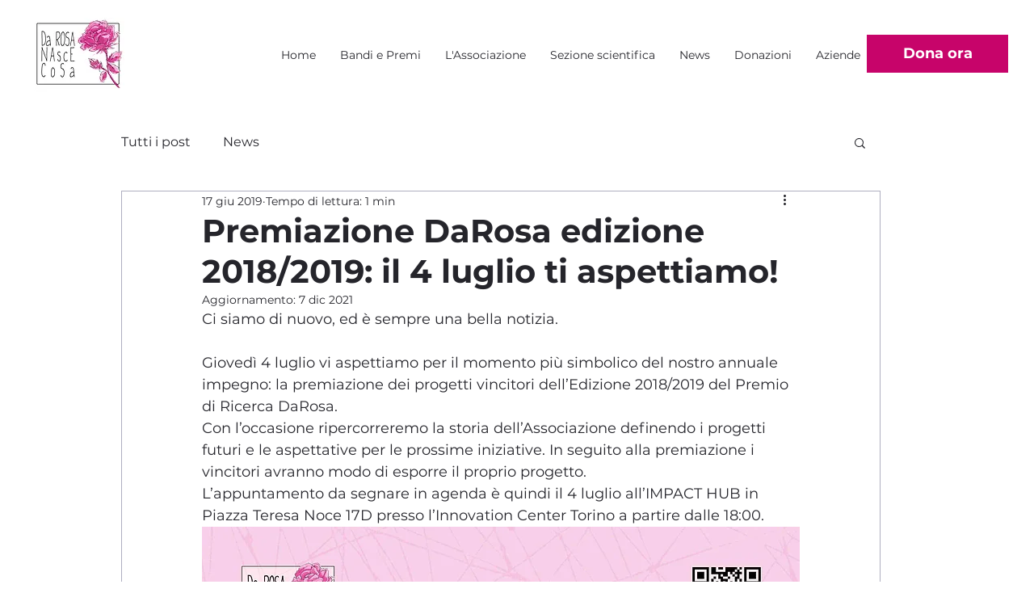

--- FILE ---
content_type: application/javascript; charset=utf-8
request_url: https://cs.iubenda.com/cookie-solution/confs/js/50303183.js
body_size: -288
content:
_iub.csRC = { showBranding: false, publicId: 'a27d90f3-6db6-11ee-8bfc-5ad8d8c564c0', floatingGroup: false };
_iub.csEnabled = true;
_iub.csPurposes = [4,7,3,1,5];
_iub.cpUpd = 1709905129;
_iub.csT = 0.025;
_iub.googleConsentModeV2 = true;
_iub.totalNumberOfProviders = 3;
